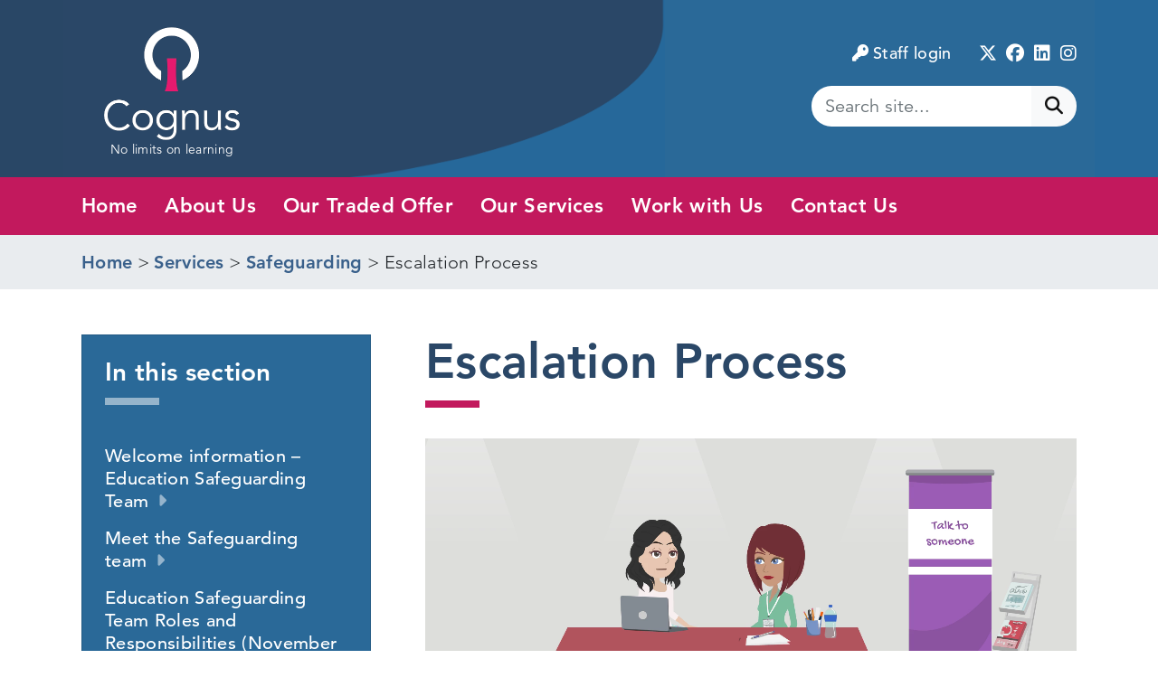

--- FILE ---
content_type: text/html; charset=UTF-8
request_url: https://www.cognus.org.uk/services/safeguarding/escalation-process/
body_size: 12611
content:
<!doctype html>
<html lang="en-GB" prefix="og: https://ogp.me/ns# fb: https://ogp.me/ns/fb# article: https://ogp.me/ns/article#">
<head>
	<meta charset="UTF-8">
	<meta http-equiv="X-UA-Compatible" content="IE=edge">
	<meta name="viewport" content="width=device-width, initial-scale=1">
	<link rel="profile" href="http://gmpg.org/xfn/11">

	

<meta name="wpsso-begin" content="wpsso structured data begin"/>
<!-- generator:1 --><meta name="generator" content="WPSSO Core 21.9.0/S"/>
<link rel="canonical" href="https://www.cognus.org.uk/services/safeguarding/escalation-process/"/>
<link rel="shortlink" href="https://www.cognus.org.uk/?p=12964"/>
<meta property="fb:app_id" content="966242223397117"/>
<meta property="og:type" content="article"/>
<meta property="og:url" content="https://www.cognus.org.uk/services/safeguarding/escalation-process/"/>
<meta property="og:locale" content="en_GB"/>
<meta property="og:site_name" content="Cognus"/>
<meta property="og:title" content="Escalation Process"/>
<meta property="og:description" content="Updated contacts for escalation: Email the Social Worker/Line Manager Email the Locality Team Manager (Red Locality - Shelley Carroll, Green Locality - Kuhan Valleekanthan, Blue Locality - Joy Goodger) Email the Head of Service - Andrea Bryant. Email the Interim Director of Children&#039;s Social..."/>
<meta property="og:updated_time" content="2025-11-07T08:24:49+00:00"/>
<meta property="article:published_time" content="2023-11-15T11:09:09+00:00"/>
<meta property="article:modified_time" content="2025-11-07T08:24:49+00:00"/>
<meta name="twitter:domain" content="www.cognus.org.uk"/>
<meta name="twitter:title" content="Escalation Process"/>
<meta name="twitter:description" content="Updated contacts for escalation: Email the Social Worker/Line Manager Email the Locality Team Manager (Red Locality - Shelley Carroll, Green Locality - Kuhan Valleekanthan, Blue Locality - Joy..."/>
<meta name="twitter:card" content="summary"/>
<meta name="twitter:label1" content="Written by"/>
<meta name="twitter:data1" content="Julie-Anne Walter"/>
<meta name="author" content="Julie-Anne Walter"/>
<meta name="description" content="Updated contacts for escalation: Email the Social Worker/Line Manager Email the Locality Team Manager (Red Locality - Shelley Carroll, Green Locality - Kuhan Valleekanthan..."/>
<meta name="robots" content="follow, index, max-snippet:-1, max-image-preview:large, max-video-preview:-1"/>
<script type="application/ld+json" id="wpsso-schema-graph">{
    "@context": "https://schema.org",
    "@graph": [
        {
            "@id": "/services/safeguarding/escalation-process/#sso/webpage/12964",
            "@context": "https://schema.org",
            "@type": "WebPage",
            "mainEntityOfPage": "https://www.cognus.org.uk/services/safeguarding/escalation-process/",
            "url": "https://www.cognus.org.uk/services/safeguarding/escalation-process/",
            "sameAs": [
                "https://www.cognus.org.uk/?p=12964"
            ],
            "name": "Escalation Process",
            "description": "Updated contacts for escalation: Email the Social Worker/Line Manager Email the Locality Team Manager (Red Locality - Shelley Carroll, Green Locality - Kuhan Valleekanthan, Blue Locality - Joy Goodger) Email the Head of Service - Andrea Bryant. Email the Interim Director of Children&#039;s Social...",
            "potentialAction": [
                {
                    "@context": "https://schema.org",
                    "@type": "ReadAction",
                    "target": "https://www.cognus.org.uk/services/safeguarding/escalation-process/"
                }
            ],
            "publisher": [
                {
                    "@id": "/#sso/organization/site/org-logo-url"
                }
            ],
            "headline": "Escalation Process",
            "inLanguage": "en_GB",
            "datePublished": "2023-11-15T11:09:09+00:00",
            "dateModified": "2025-11-07T08:24:49+00:00",
            "author": {
                "@id": "/4067f806f77b1eab7db9617acb1ea5e1#sso/person"
            }
        },
        {
            "@id": "/#sso/organization/site/org-logo-url",
            "@context": "https://schema.org",
            "@type": "Organization",
            "url": "https://www.cognus.org.uk/",
            "name": "Cognus",
            "description": "No limits on learning"
        },
        {
            "@id": "/4067f806f77b1eab7db9617acb1ea5e1#sso/person",
            "@context": "https://schema.org",
            "@type": "Person",
            "name": "Julie-Anne Walter",
            "givenName": "Julie-Anne",
            "familyName": "Walter",
            "description": "Author archive page for Julie-Anne Walter."
        }
    ]
}</script>
<meta name="wpsso-end" content="wpsso structured data end"/>
<meta name="wpsso-cached" content="2026-01-06T14:16:45+00:00 for www.cognus.org.uk"/>
<meta name="wpsso-added" content="2026-01-19T12:02:01+00:00 in 0.013178 secs (13.31 MB peak)"/>

<title>Escalation Process &ndash; Cognus</title>
<link rel='dns-prefetch' href='//cc.cdn.civiccomputing.com' />
<link rel='dns-prefetch' href='//cdnjs.cloudflare.com' />
<link rel='dns-prefetch' href='//fast.fonts.net' />
<link rel="alternate" type="application/rss+xml" title="Cognus &raquo; Feed" href="https://www.cognus.org.uk/feed/" />
<link rel="alternate" type="application/rss+xml" title="Cognus &raquo; Comments Feed" href="https://www.cognus.org.uk/comments/feed/" />
<link rel="alternate" title="oEmbed (JSON)" type="application/json+oembed" href="https://www.cognus.org.uk/wp-json/oembed/1.0/embed?url=https%3A%2F%2Fwww.cognus.org.uk%2Fservices%2Fsafeguarding%2Fescalation-process%2F" />
<link rel="alternate" title="oEmbed (XML)" type="text/xml+oembed" href="https://www.cognus.org.uk/wp-json/oembed/1.0/embed?url=https%3A%2F%2Fwww.cognus.org.uk%2Fservices%2Fsafeguarding%2Fescalation-process%2F&#038;format=xml" />
<style id='wp-img-auto-sizes-contain-inline-css' type='text/css'>
img:is([sizes=auto i],[sizes^="auto," i]){contain-intrinsic-size:3000px 1500px}
/*# sourceURL=wp-img-auto-sizes-contain-inline-css */
</style>
<style id='wp-emoji-styles-inline-css' type='text/css'>

	img.wp-smiley, img.emoji {
		display: inline !important;
		border: none !important;
		box-shadow: none !important;
		height: 1em !important;
		width: 1em !important;
		margin: 0 0.07em !important;
		vertical-align: -0.1em !important;
		background: none !important;
		padding: 0 !important;
	}
/*# sourceURL=wp-emoji-styles-inline-css */
</style>
<style id='wp-block-library-inline-css' type='text/css'>
:root{--wp-block-synced-color:#7a00df;--wp-block-synced-color--rgb:122,0,223;--wp-bound-block-color:var(--wp-block-synced-color);--wp-editor-canvas-background:#ddd;--wp-admin-theme-color:#007cba;--wp-admin-theme-color--rgb:0,124,186;--wp-admin-theme-color-darker-10:#006ba1;--wp-admin-theme-color-darker-10--rgb:0,107,160.5;--wp-admin-theme-color-darker-20:#005a87;--wp-admin-theme-color-darker-20--rgb:0,90,135;--wp-admin-border-width-focus:2px}@media (min-resolution:192dpi){:root{--wp-admin-border-width-focus:1.5px}}.wp-element-button{cursor:pointer}:root .has-very-light-gray-background-color{background-color:#eee}:root .has-very-dark-gray-background-color{background-color:#313131}:root .has-very-light-gray-color{color:#eee}:root .has-very-dark-gray-color{color:#313131}:root .has-vivid-green-cyan-to-vivid-cyan-blue-gradient-background{background:linear-gradient(135deg,#00d084,#0693e3)}:root .has-purple-crush-gradient-background{background:linear-gradient(135deg,#34e2e4,#4721fb 50%,#ab1dfe)}:root .has-hazy-dawn-gradient-background{background:linear-gradient(135deg,#faaca8,#dad0ec)}:root .has-subdued-olive-gradient-background{background:linear-gradient(135deg,#fafae1,#67a671)}:root .has-atomic-cream-gradient-background{background:linear-gradient(135deg,#fdd79a,#004a59)}:root .has-nightshade-gradient-background{background:linear-gradient(135deg,#330968,#31cdcf)}:root .has-midnight-gradient-background{background:linear-gradient(135deg,#020381,#2874fc)}:root{--wp--preset--font-size--normal:16px;--wp--preset--font-size--huge:42px}.has-regular-font-size{font-size:1em}.has-larger-font-size{font-size:2.625em}.has-normal-font-size{font-size:var(--wp--preset--font-size--normal)}.has-huge-font-size{font-size:var(--wp--preset--font-size--huge)}.has-text-align-center{text-align:center}.has-text-align-left{text-align:left}.has-text-align-right{text-align:right}.has-fit-text{white-space:nowrap!important}#end-resizable-editor-section{display:none}.aligncenter{clear:both}.items-justified-left{justify-content:flex-start}.items-justified-center{justify-content:center}.items-justified-right{justify-content:flex-end}.items-justified-space-between{justify-content:space-between}.screen-reader-text{border:0;clip-path:inset(50%);height:1px;margin:-1px;overflow:hidden;padding:0;position:absolute;width:1px;word-wrap:normal!important}.screen-reader-text:focus{background-color:#ddd;clip-path:none;color:#444;display:block;font-size:1em;height:auto;left:5px;line-height:normal;padding:15px 23px 14px;text-decoration:none;top:5px;width:auto;z-index:100000}html :where(.has-border-color){border-style:solid}html :where([style*=border-top-color]){border-top-style:solid}html :where([style*=border-right-color]){border-right-style:solid}html :where([style*=border-bottom-color]){border-bottom-style:solid}html :where([style*=border-left-color]){border-left-style:solid}html :where([style*=border-width]){border-style:solid}html :where([style*=border-top-width]){border-top-style:solid}html :where([style*=border-right-width]){border-right-style:solid}html :where([style*=border-bottom-width]){border-bottom-style:solid}html :where([style*=border-left-width]){border-left-style:solid}html :where(img[class*=wp-image-]){height:auto;max-width:100%}:where(figure){margin:0 0 1em}html :where(.is-position-sticky){--wp-admin--admin-bar--position-offset:var(--wp-admin--admin-bar--height,0px)}@media screen and (max-width:600px){html :where(.is-position-sticky){--wp-admin--admin-bar--position-offset:0px}}

/*# sourceURL=wp-block-library-inline-css */
</style><style id='wp-block-list-inline-css' type='text/css'>
ol,ul{box-sizing:border-box}:root :where(.wp-block-list.has-background){padding:1.25em 2.375em}
/*# sourceURL=https://www.cognus.org.uk/wp-includes/blocks/list/style.min.css */
</style>
<style id='wp-block-video-inline-css' type='text/css'>
.wp-block-video{box-sizing:border-box}.wp-block-video video{height:auto;vertical-align:middle;width:100%}@supports (position:sticky){.wp-block-video [poster]{object-fit:cover}}.wp-block-video.aligncenter{text-align:center}.wp-block-video :where(figcaption){margin-bottom:1em;margin-top:.5em}
/*# sourceURL=https://www.cognus.org.uk/wp-includes/blocks/video/style.min.css */
</style>
<style id='wp-block-paragraph-inline-css' type='text/css'>
.is-small-text{font-size:.875em}.is-regular-text{font-size:1em}.is-large-text{font-size:2.25em}.is-larger-text{font-size:3em}.has-drop-cap:not(:focus):first-letter{float:left;font-size:8.4em;font-style:normal;font-weight:100;line-height:.68;margin:.05em .1em 0 0;text-transform:uppercase}body.rtl .has-drop-cap:not(:focus):first-letter{float:none;margin-left:.1em}p.has-drop-cap.has-background{overflow:hidden}:root :where(p.has-background){padding:1.25em 2.375em}:where(p.has-text-color:not(.has-link-color)) a{color:inherit}p.has-text-align-left[style*="writing-mode:vertical-lr"],p.has-text-align-right[style*="writing-mode:vertical-rl"]{rotate:180deg}
/*# sourceURL=https://www.cognus.org.uk/wp-includes/blocks/paragraph/style.min.css */
</style>
<style id='global-styles-inline-css' type='text/css'>
:root{--wp--preset--aspect-ratio--square: 1;--wp--preset--aspect-ratio--4-3: 4/3;--wp--preset--aspect-ratio--3-4: 3/4;--wp--preset--aspect-ratio--3-2: 3/2;--wp--preset--aspect-ratio--2-3: 2/3;--wp--preset--aspect-ratio--16-9: 16/9;--wp--preset--aspect-ratio--9-16: 9/16;--wp--preset--color--black: #000000;--wp--preset--color--cyan-bluish-gray: #abb8c3;--wp--preset--color--white: #ffffff;--wp--preset--color--pale-pink: #f78da7;--wp--preset--color--vivid-red: #cf2e2e;--wp--preset--color--luminous-vivid-orange: #ff6900;--wp--preset--color--luminous-vivid-amber: #fcb900;--wp--preset--color--light-green-cyan: #7bdcb5;--wp--preset--color--vivid-green-cyan: #00d084;--wp--preset--color--pale-cyan-blue: #8ed1fc;--wp--preset--color--vivid-cyan-blue: #0693e3;--wp--preset--color--vivid-purple: #9b51e0;--wp--preset--color--default: #212529;--wp--preset--color--blue: #2A4767;--wp--preset--color--cyan: #26689A;--wp--preset--color--red: #C2195D;--wp--preset--gradient--vivid-cyan-blue-to-vivid-purple: linear-gradient(135deg,rgb(6,147,227) 0%,rgb(155,81,224) 100%);--wp--preset--gradient--light-green-cyan-to-vivid-green-cyan: linear-gradient(135deg,rgb(122,220,180) 0%,rgb(0,208,130) 100%);--wp--preset--gradient--luminous-vivid-amber-to-luminous-vivid-orange: linear-gradient(135deg,rgb(252,185,0) 0%,rgb(255,105,0) 100%);--wp--preset--gradient--luminous-vivid-orange-to-vivid-red: linear-gradient(135deg,rgb(255,105,0) 0%,rgb(207,46,46) 100%);--wp--preset--gradient--very-light-gray-to-cyan-bluish-gray: linear-gradient(135deg,rgb(238,238,238) 0%,rgb(169,184,195) 100%);--wp--preset--gradient--cool-to-warm-spectrum: linear-gradient(135deg,rgb(74,234,220) 0%,rgb(151,120,209) 20%,rgb(207,42,186) 40%,rgb(238,44,130) 60%,rgb(251,105,98) 80%,rgb(254,248,76) 100%);--wp--preset--gradient--blush-light-purple: linear-gradient(135deg,rgb(255,206,236) 0%,rgb(152,150,240) 100%);--wp--preset--gradient--blush-bordeaux: linear-gradient(135deg,rgb(254,205,165) 0%,rgb(254,45,45) 50%,rgb(107,0,62) 100%);--wp--preset--gradient--luminous-dusk: linear-gradient(135deg,rgb(255,203,112) 0%,rgb(199,81,192) 50%,rgb(65,88,208) 100%);--wp--preset--gradient--pale-ocean: linear-gradient(135deg,rgb(255,245,203) 0%,rgb(182,227,212) 50%,rgb(51,167,181) 100%);--wp--preset--gradient--electric-grass: linear-gradient(135deg,rgb(202,248,128) 0%,rgb(113,206,126) 100%);--wp--preset--gradient--midnight: linear-gradient(135deg,rgb(2,3,129) 0%,rgb(40,116,252) 100%);--wp--preset--font-size--small: 13px;--wp--preset--font-size--medium: 20px;--wp--preset--font-size--large: 36px;--wp--preset--font-size--x-large: 42px;--wp--preset--spacing--20: 0.44rem;--wp--preset--spacing--30: 0.67rem;--wp--preset--spacing--40: 1rem;--wp--preset--spacing--50: 1.5rem;--wp--preset--spacing--60: 2.25rem;--wp--preset--spacing--70: 3.38rem;--wp--preset--spacing--80: 5.06rem;--wp--preset--shadow--natural: 6px 6px 9px rgba(0, 0, 0, 0.2);--wp--preset--shadow--deep: 12px 12px 50px rgba(0, 0, 0, 0.4);--wp--preset--shadow--sharp: 6px 6px 0px rgba(0, 0, 0, 0.2);--wp--preset--shadow--outlined: 6px 6px 0px -3px rgb(255, 255, 255), 6px 6px rgb(0, 0, 0);--wp--preset--shadow--crisp: 6px 6px 0px rgb(0, 0, 0);}:root { --wp--style--global--content-size: 960px;--wp--style--global--wide-size: 1360px; }:where(body) { margin: 0; }.wp-site-blocks > .alignleft { float: left; margin-right: 2em; }.wp-site-blocks > .alignright { float: right; margin-left: 2em; }.wp-site-blocks > .aligncenter { justify-content: center; margin-left: auto; margin-right: auto; }:where(.wp-site-blocks) > * { margin-block-start: 0em; margin-block-end: 0; }:where(.wp-site-blocks) > :first-child { margin-block-start: 0; }:where(.wp-site-blocks) > :last-child { margin-block-end: 0; }:root { --wp--style--block-gap: 0em; }:root :where(.is-layout-flow) > :first-child{margin-block-start: 0;}:root :where(.is-layout-flow) > :last-child{margin-block-end: 0;}:root :where(.is-layout-flow) > *{margin-block-start: 0em;margin-block-end: 0;}:root :where(.is-layout-constrained) > :first-child{margin-block-start: 0;}:root :where(.is-layout-constrained) > :last-child{margin-block-end: 0;}:root :where(.is-layout-constrained) > *{margin-block-start: 0em;margin-block-end: 0;}:root :where(.is-layout-flex){gap: 0em;}:root :where(.is-layout-grid){gap: 0em;}.is-layout-flow > .alignleft{float: left;margin-inline-start: 0;margin-inline-end: 2em;}.is-layout-flow > .alignright{float: right;margin-inline-start: 2em;margin-inline-end: 0;}.is-layout-flow > .aligncenter{margin-left: auto !important;margin-right: auto !important;}.is-layout-constrained > .alignleft{float: left;margin-inline-start: 0;margin-inline-end: 2em;}.is-layout-constrained > .alignright{float: right;margin-inline-start: 2em;margin-inline-end: 0;}.is-layout-constrained > .aligncenter{margin-left: auto !important;margin-right: auto !important;}.is-layout-constrained > :where(:not(.alignleft):not(.alignright):not(.alignfull)){max-width: var(--wp--style--global--content-size);margin-left: auto !important;margin-right: auto !important;}.is-layout-constrained > .alignwide{max-width: var(--wp--style--global--wide-size);}body .is-layout-flex{display: flex;}.is-layout-flex{flex-wrap: wrap;align-items: center;}.is-layout-flex > :is(*, div){margin: 0;}body .is-layout-grid{display: grid;}.is-layout-grid > :is(*, div){margin: 0;}body{padding-top: 0px;padding-right: 0px;padding-bottom: 0px;padding-left: 0px;}a:where(:not(.wp-element-button)){text-decoration: underline;}:root :where(.wp-element-button, .wp-block-button__link){background-color: #32373c;border-width: 0;color: #fff;font-family: inherit;font-size: inherit;font-style: inherit;font-weight: inherit;letter-spacing: inherit;line-height: inherit;padding-top: calc(0.667em + 2px);padding-right: calc(1.333em + 2px);padding-bottom: calc(0.667em + 2px);padding-left: calc(1.333em + 2px);text-decoration: none;text-transform: inherit;}.has-black-color{color: var(--wp--preset--color--black) !important;}.has-cyan-bluish-gray-color{color: var(--wp--preset--color--cyan-bluish-gray) !important;}.has-white-color{color: var(--wp--preset--color--white) !important;}.has-pale-pink-color{color: var(--wp--preset--color--pale-pink) !important;}.has-vivid-red-color{color: var(--wp--preset--color--vivid-red) !important;}.has-luminous-vivid-orange-color{color: var(--wp--preset--color--luminous-vivid-orange) !important;}.has-luminous-vivid-amber-color{color: var(--wp--preset--color--luminous-vivid-amber) !important;}.has-light-green-cyan-color{color: var(--wp--preset--color--light-green-cyan) !important;}.has-vivid-green-cyan-color{color: var(--wp--preset--color--vivid-green-cyan) !important;}.has-pale-cyan-blue-color{color: var(--wp--preset--color--pale-cyan-blue) !important;}.has-vivid-cyan-blue-color{color: var(--wp--preset--color--vivid-cyan-blue) !important;}.has-vivid-purple-color{color: var(--wp--preset--color--vivid-purple) !important;}.has-default-color{color: var(--wp--preset--color--default) !important;}.has-blue-color{color: var(--wp--preset--color--blue) !important;}.has-cyan-color{color: var(--wp--preset--color--cyan) !important;}.has-red-color{color: var(--wp--preset--color--red) !important;}.has-black-background-color{background-color: var(--wp--preset--color--black) !important;}.has-cyan-bluish-gray-background-color{background-color: var(--wp--preset--color--cyan-bluish-gray) !important;}.has-white-background-color{background-color: var(--wp--preset--color--white) !important;}.has-pale-pink-background-color{background-color: var(--wp--preset--color--pale-pink) !important;}.has-vivid-red-background-color{background-color: var(--wp--preset--color--vivid-red) !important;}.has-luminous-vivid-orange-background-color{background-color: var(--wp--preset--color--luminous-vivid-orange) !important;}.has-luminous-vivid-amber-background-color{background-color: var(--wp--preset--color--luminous-vivid-amber) !important;}.has-light-green-cyan-background-color{background-color: var(--wp--preset--color--light-green-cyan) !important;}.has-vivid-green-cyan-background-color{background-color: var(--wp--preset--color--vivid-green-cyan) !important;}.has-pale-cyan-blue-background-color{background-color: var(--wp--preset--color--pale-cyan-blue) !important;}.has-vivid-cyan-blue-background-color{background-color: var(--wp--preset--color--vivid-cyan-blue) !important;}.has-vivid-purple-background-color{background-color: var(--wp--preset--color--vivid-purple) !important;}.has-default-background-color{background-color: var(--wp--preset--color--default) !important;}.has-blue-background-color{background-color: var(--wp--preset--color--blue) !important;}.has-cyan-background-color{background-color: var(--wp--preset--color--cyan) !important;}.has-red-background-color{background-color: var(--wp--preset--color--red) !important;}.has-black-border-color{border-color: var(--wp--preset--color--black) !important;}.has-cyan-bluish-gray-border-color{border-color: var(--wp--preset--color--cyan-bluish-gray) !important;}.has-white-border-color{border-color: var(--wp--preset--color--white) !important;}.has-pale-pink-border-color{border-color: var(--wp--preset--color--pale-pink) !important;}.has-vivid-red-border-color{border-color: var(--wp--preset--color--vivid-red) !important;}.has-luminous-vivid-orange-border-color{border-color: var(--wp--preset--color--luminous-vivid-orange) !important;}.has-luminous-vivid-amber-border-color{border-color: var(--wp--preset--color--luminous-vivid-amber) !important;}.has-light-green-cyan-border-color{border-color: var(--wp--preset--color--light-green-cyan) !important;}.has-vivid-green-cyan-border-color{border-color: var(--wp--preset--color--vivid-green-cyan) !important;}.has-pale-cyan-blue-border-color{border-color: var(--wp--preset--color--pale-cyan-blue) !important;}.has-vivid-cyan-blue-border-color{border-color: var(--wp--preset--color--vivid-cyan-blue) !important;}.has-vivid-purple-border-color{border-color: var(--wp--preset--color--vivid-purple) !important;}.has-default-border-color{border-color: var(--wp--preset--color--default) !important;}.has-blue-border-color{border-color: var(--wp--preset--color--blue) !important;}.has-cyan-border-color{border-color: var(--wp--preset--color--cyan) !important;}.has-red-border-color{border-color: var(--wp--preset--color--red) !important;}.has-vivid-cyan-blue-to-vivid-purple-gradient-background{background: var(--wp--preset--gradient--vivid-cyan-blue-to-vivid-purple) !important;}.has-light-green-cyan-to-vivid-green-cyan-gradient-background{background: var(--wp--preset--gradient--light-green-cyan-to-vivid-green-cyan) !important;}.has-luminous-vivid-amber-to-luminous-vivid-orange-gradient-background{background: var(--wp--preset--gradient--luminous-vivid-amber-to-luminous-vivid-orange) !important;}.has-luminous-vivid-orange-to-vivid-red-gradient-background{background: var(--wp--preset--gradient--luminous-vivid-orange-to-vivid-red) !important;}.has-very-light-gray-to-cyan-bluish-gray-gradient-background{background: var(--wp--preset--gradient--very-light-gray-to-cyan-bluish-gray) !important;}.has-cool-to-warm-spectrum-gradient-background{background: var(--wp--preset--gradient--cool-to-warm-spectrum) !important;}.has-blush-light-purple-gradient-background{background: var(--wp--preset--gradient--blush-light-purple) !important;}.has-blush-bordeaux-gradient-background{background: var(--wp--preset--gradient--blush-bordeaux) !important;}.has-luminous-dusk-gradient-background{background: var(--wp--preset--gradient--luminous-dusk) !important;}.has-pale-ocean-gradient-background{background: var(--wp--preset--gradient--pale-ocean) !important;}.has-electric-grass-gradient-background{background: var(--wp--preset--gradient--electric-grass) !important;}.has-midnight-gradient-background{background: var(--wp--preset--gradient--midnight) !important;}.has-small-font-size{font-size: var(--wp--preset--font-size--small) !important;}.has-medium-font-size{font-size: var(--wp--preset--font-size--medium) !important;}.has-large-font-size{font-size: var(--wp--preset--font-size--large) !important;}.has-x-large-font-size{font-size: var(--wp--preset--font-size--x-large) !important;}
/*# sourceURL=global-styles-inline-css */
</style>

<link rel='stylesheet' id='analytics-with-consent-styles-css' href='https://www.cognus.org.uk/wp-content/plugins/analytics-with-consent/assets/css/styles.css?ver=6.9' type='text/css' media='all' />
<link rel='stylesheet' id='cognus-fonts-css' href='//fast.fonts.net/cssapi/92526310-93df-41fd-b6c5-d876b96c67a2.css?ver=6.9' type='text/css' media='all' />
<link rel='stylesheet' id='cognus-master-css' href='https://www.cognus.org.uk/wp-content/themes/cognus/css/master.css?ver=1766581187' type='text/css' media='all' />
<link rel='stylesheet' id='wp-pagenavi-css' href='https://www.cognus.org.uk/wp-content/plugins/wp-pagenavi/pagenavi-css.css?ver=2.70' type='text/css' media='all' />
<link rel='stylesheet' id='tablepress-default-css' href='https://www.cognus.org.uk/wp-content/plugins/tablepress/css/build/default.css?ver=3.2.5' type='text/css' media='all' />
<script type="text/javascript" src="https://cc.cdn.civiccomputing.com/9/cookieControl-9.x.min.js?ver=6.9" id="civicCookieControl-js"></script>
<script type="text/javascript" id="civicCookieControlDefaultAnalytics-js-extra">
/* <![CDATA[ */
var cookieControlDefaultAnalytics = {"googleAnalyticsId":"UA-168276000-1","ga4Id":"G-XH74HSJEHD","gtmId":"","hjid":""};
//# sourceURL=civicCookieControlDefaultAnalytics-js-extra
/* ]]> */
</script>
<script type="text/javascript" src="https://www.cognus.org.uk/wp-content/plugins/analytics-with-consent/assets/js/analytics.js?ver=6.9" id="civicCookieControlDefaultAnalytics-js"></script>
<script type="text/javascript" id="civicCookieControlConfig-js-extra">
/* <![CDATA[ */
var cookieControlConfig = {"apiKey":"a37b47a3f05a14c8149143aa4da669bfb9706553","product":"COMMUNITY","closeStyle":"button","initialState":"open","text":{"closeLabel":"Save and Close","acceptSettings":"Accept all cookies","rejectSettings":"Only accept necessary cookies"},"branding":{"removeAbout":true},"position":"LEFT","theme":"DARK","subDomains":"","toggleType":"checkbox","optionalCookies":[{"name":"analytics","label":"Analytical Cookies","description":"Analytical cookies help us to improve our website by collecting and reporting information on its usage.","cookies":["_ga","_gid","_gat","__utma","__utmt","__utmb","__utmc","__utmz","__utmv"],"onAccept":"analyticsWithConsent.gaAccept","onRevoke":"analyticsWithConsent.gaRevoke"}],"necessaryCookies":["wp-postpass_*"]};
//# sourceURL=civicCookieControlConfig-js-extra
/* ]]> */
</script>
<script type="text/javascript" src="https://www.cognus.org.uk/wp-content/plugins/analytics-with-consent/assets/js/config.js?ver=6.9" id="civicCookieControlConfig-js"></script>
<script type="text/javascript" src="https://www.cognus.org.uk/wp-includes/js/jquery/jquery.min.js?ver=3.7.1" id="jquery-core-js"></script>
<script type="text/javascript" src="https://www.cognus.org.uk/wp-includes/js/jquery/jquery-migrate.min.js?ver=3.4.1" id="jquery-migrate-js"></script>
<script async id="awc_gtag" src="https://www.googletagmanager.com/gtag/js?id=G-XH74HSJEHD"></script>		<style type="text/css" id="wp-custom-css">
			.wp-block-columns .wp-block-column h2 {
	padding: 30px 0 0 0px !important;
}

.card {
	margin-bottom: 10px
}

.bg-blue .card-body {
	background-color: #315379;
}

.bg-red .card-body {
	background-color:#d91c68;
}

.bg-cyan .card-body {
	background-color:#3077ac;
}		</style>
		</head>

<body class="wp-singular resource-template-default single single-resource postid-12964 wp-custom-logo wp-theme-cognus wpsso-post-12964-type-resource">
<div id="page" class="site">
	<a class="skip-link" href="#content">Skip to content</a>

	<!-- header -->
	<header class="site-header d-none d-lg-block">
		<div class="container">
			<div class="row">
				<div class="col-md-6 col-lg-6 col-xl-7 bg-primary site-header__curve">
					<div class="img-container">
													<a href="https://www.cognus.org.uk/" rel="home"><img src="https://www.cognus.org.uk/wp-content/uploads/2017/10/cognus-logo-white.png" alt="Cognus logo" class="pt-4" /></a>
												<span class="small d-block mb-3 ">No limits on learning</span>
					</div>
				</div>
				<div class="col-md-6 col-lg-6 col-xl-5 d-flex align-items-center justify-content-end bg-info">
					<div class="text-right pb-2 site-header__links-container">
						<ul class="list-inline site-header__utility-links">							
															<li class="list-inline-item"><a href="https://www.cognus.org.uk/wp-login.php"><i class="ml-2 mr-1 fa fa-solid fa-key" aria-hidden="true"></i>Staff login</a></li>
													</ul>
						<ul class="list-inline social-media-icons">
														<li class='list-inline-item'><a href="https://twitter.com/CognusLimited" class="social-media-link"><span aria-hidden="true" class="social-media-icons__icon fa fa-brands fa-x-twitter"></span><span class="sr-only">Twitter</span></a></li>
														<li class='list-inline-item'><a href="https://www.facebook.com/Sutton-Autism-Service-1541075346184815" class="social-media-link"><span aria-hidden="true" class="social-media-icons__icon fa fa-brands fa-facebook"></span><span class="sr-only">Facebook</span></a></li>
														<li class='list-inline-item'><a href="https://linkedin.com/company/Cognus-limited" class="social-media-link"><span aria-hidden="true" class="social-media-icons__icon fa fa-brands fa-linkedin"></span><span class="sr-only">LinkedIn</span></a></li>
														<li class='list-inline-item'><a href="https://instagram.com/Sutton_Music" class="social-media-link"><span aria-hidden="true" class="social-media-icons__icon fa fa-brands fa-instagram"></span><span class="sr-only">Instagram</span></a></li>
													</ul>
						<form action="https://www.cognus.org.uk">
							<div class="input-group">
								<input name="s" type="text" class="form-control" placeholder="Search site..." aria-label="Search for...">
								<span class="input-group-btn">
									<button class="btn btn-light border-0" type="submit"><i class="fa fa-search" aria-hidden="true"></i><span class="sr-only">Submit search</span></button>
								</span>
							</div>
						</form>
					</div>
				</div>
			</div>
		</div>
	</header>

	<!-- navbar -->
	 <nav class="navbar navbar-expand-lg navbar-dark px-0 py-md-1 py-lg-0">
		<div class="container d-flex justify-content-md-between px-sm-3 px-3">

			<button class="navbar-toggler" type="button" data-toggle="collapse" data-target="#navbar" aria-controls="navbar" aria-expanded="false">
				<span class="navbar-toggler-icon"></span>
				<span class="sr-only">Toggle navigation</span>
			</button>

							<a class="navbar-brand d-lg-none d-md-block ml-2" href="https://www.cognus.org.uk/" rel="home"><img src="https://www.cognus.org.uk/wp-content/uploads/2017/10/cognus-logo-white.png" alt="Cognus logo" class="" /></a>
			
			<div class="collapse navbar-collapse" id="navbar">
				<ul id="menu-main-menu" class="navbar-nav mr-auto"><li id="menu-item-226" class="menu-item menu-item-type-post_type menu-item-object-page menu-item-home nav-item nav-item-226"><a title="Home" href="https://www.cognus.org.uk/" class="nav-link">Home</a></li><li id="menu-item-542" class="menu-item menu-item-type-post_type menu-item-object-page nav-item nav-item-542"><a title="About Us" href="https://www.cognus.org.uk/about-us/" class="nav-link">About Us</a></li><li id="menu-item-14356" class="menu-item menu-item-type-post_type menu-item-object-page nav-item nav-item-14356"><a title="Our Traded Offer" href="https://www.cognus.org.uk/our-traded-offer/" class="nav-link">Our Traded Offer</a></li><li id="menu-item-11433" class="menu-item menu-item-type-custom menu-item-object-custom nav-item nav-item-11433"><a title="Our Services" href="/services" class="nav-link">Our Services</a></li><li id="menu-item-7589" class="menu-item menu-item-type-post_type menu-item-object-page nav-item nav-item-7589"><a title="Work with Us" href="https://www.cognus.org.uk/work-with-us/" class="nav-link">Work with Us</a></li><li id="menu-item-228" class="menu-item menu-item-type-post_type menu-item-object-page nav-item nav-item-228"><a title="Contact Us" href="https://www.cognus.org.uk/contact-us/" class="nav-link">Contact Us</a></li></ul>
				<form class="d-lg-none mb-3" action="https://www.cognus.org.uk">
					<div class="input-group">
						<input name="s-mobile" type="text" class="form-control" placeholder="Search site..." aria-label="Search for...">
						<span class="input-group-btn">
							<button class="btn btn-light border-0" type="submit"><i class="fa fa-search" aria-hidden="true"></i><span class="sr-only">Submit search</span></button>
						</span>
					</div>
				</form>

			</div>

		</div>
	</nav>

		<nav class="breadcrumb">
		<div class="container">
			<!-- Breadcrumb NavXT 7.5.0 -->
<span property="itemListElement" typeof="ListItem"><a property="item" typeof="WebPage" href="https://www.cognus.org.uk" class="home"><span property="name">Home</span></a><meta property="position" content="1"></span> &gt; <span property="itemListElement" typeof="ListItem"><a property="item" typeof="WebPage" title="Go to Services." href="https://www.cognus.org.uk/services/" class="archive post-resource-archive" ><span property="name">Services</span></a><meta property="position" content="2"></span> &gt; <span property="itemListElement" typeof="ListItem"><a property="item" typeof="WebPage" title="Go to Safeguarding." href="https://www.cognus.org.uk/services/safeguarding/" class="post post-resource" ><span property="name">Safeguarding</span></a><meta property="position" content="3"></span> &gt; <span property="itemListElement" typeof="ListItem"><span property="name" class="post post-resource current-item">Escalation Process</span><meta property="url" content="https://www.cognus.org.uk/services/safeguarding/escalation-process/"><meta property="position" content="4"></span>		</div>
	</nav>
	
	<div id="content" class="site-content">

	<div id="primary" class="content-area">
		<main id="main" class="site-main">

		
<div class="container">
	<div class="row">

		<article id="post-12964" class="col-lg-8 order-2 post-12964 resource type-resource status-publish hentry">

			<header class="entry-header">
			

<div class="container">
	<div class="row">
        <span class="cognus-meta small my-0">
            
        </span>
	</div><!--.row-->
</div><!--.container-->

				<h1 class="page-title">Escalation Process<span class="hl-line"></span></h1>			</header>
			<div class="entry-content ">
				
<figure class="wp-block-video"><video height="1080" style="aspect-ratio: 1920 / 1080;" width="1920" controls src="https://www.cognus.org.uk/wp-content/uploads/2023/11/Escalation-Process-1-1080p-231115.mp4"></video></figure>



<p><strong>Updated contacts for escalation:</strong></p>



<ol start="1" class="wp-block-list">
<li>Email the <strong><em>Social Worker/Line Manager</em></strong></li>



<li>Email the <strong><em>Locality Team Manager</em></strong> (Red Locality &#8211; Shelley Carroll, Green Locality &#8211; Kuhan Valleekanthan, Blue Locality &#8211; Joy Goodger)</li>



<li>Email the <strong><em>Head of Service</em></strong> &#8211; Andrea Bryant</li>



<li>Email the <strong><em>Interim Director of Children&#8217;s Social Care and Safeguarding</em></strong> &#8211; Jackie McCarthy</li>



<li>Email the <strong><em>Director of Children&#8217;s Services</em></strong> &#8211; Jonathan Williams</li>
</ol>



<p></p>
			</div><!-- .entry-content -->
			
		</article>
		
<aside id="secondary" class="col-lg-4 order-1">
	<div class="card bg-info">
		<div class="card-body">
							<h3>In this section<span class="hl-line"></span></h3>
						<ul class="list-unstyled list-spaced list-arrows">
									<li class="page_item page-item-23"><a href="https://www.cognus.org.uk/services/safeguarding/welcome-information-education-safeguarding/">Welcome information &#8211; Education Safeguarding Team</a></li>
									<li class="page_item page-item-23"><a href="https://www.cognus.org.uk/services/safeguarding/meet-the-safeguarding-team/">Meet the Safeguarding team</a></li>
									<li class="page_item page-item-23"><a href="https://www.cognus.org.uk/services/safeguarding/education-safeguarding-team-roles-and-responsibilities-november-2025/">Education Safeguarding Team Roles and Responsibilities (November 2025)</a></li>
									<li class="page_item page-item-23"><a href="https://www.cognus.org.uk/services/safeguarding/reflective-supervision-offer/">Reflective Safeguarding Supervision Offer</a></li>
									<li class="page_item page-item-23"><a href="https://www.cognus.org.uk/services/safeguarding/bitesize-safeguarding-training-videos-and-accompanying-slides/">Bitesize Safeguarding Training Videos and Accompanying Slides</a></li>
									<li class="page_item page-item-23"><a href="https://www.cognus.org.uk/services/safeguarding/escalation-process/">Escalation Process</a></li>
									<li class="page_item page-item-23"><a href="https://www.cognus.org.uk/services/safeguarding/reaching-out-to-our-designated-safeguarding-leads/">Reaching out to our Designated Safeguarding Leads</a></li>
									<li class="page_item page-item-23"><a href="https://www.cognus.org.uk/services/safeguarding/you-said-we-did/">You said, We did&#8230;</a></li>
									<li class="page_item page-item-23"><a href="https://www.cognus.org.uk/services/safeguarding/sign-up-for-weekly-safeguarding-briefings-from-andrew-hall/">Sign up for Safeguarding briefings from Andrew Hall</a></li>
									<li class="page_item page-item-23"><a href="https://www.cognus.org.uk/services/safeguarding/safeguarding-briefings-from-the-education-safeguarding-team/">Safeguarding Briefings from the Education Safeguarding Team</a></li>
									<li class="page_item page-item-23"><a href="https://www.cognus.org.uk/services/safeguarding/resources-for-families/">Resources for Families</a></li>
									<li class="page_item page-item-23"><a href="https://www.cognus.org.uk/services/safeguarding/suttons-local-children-safeguarding-partnership-launch-a-new-child-safeguarding-toolkit/">Sutton’s Local Children Safeguarding Partnership launch a new Child Safeguarding Toolkit</a></li>
									<li class="page_item page-item-23"><a href="https://www.cognus.org.uk/services/safeguarding/children-missing-education/">Children Missing Education</a></li>
									<li class="page_item page-item-23"><a href="https://www.cognus.org.uk/services/safeguarding/training-testimonials/">Training Testimonials</a></li>
									<li class="page_item page-item-23"><a href="https://www.cognus.org.uk/services/safeguarding/commonly-asked-questions/">Commonly asked questions</a></li>
									<li class="page_item page-item-23"><a href="https://www.cognus.org.uk/services/safeguarding/useful-links/">Useful Links</a></li>
							</ul>
		</div>
	</div>
</aside>

	</div><!--.row-->
</div><!--.container-->


		</main><!-- #main -->
	</div><!-- #primary -->


	</div><!-- #content -->

	<footer class="site-footer" role="contentinfo">
		<div class="container">
			<div class="row">
				<div class="col-lg-4 col-md-6">
					<section id="text-2" class="widget widget_text"><h2 class="widget-title">Contact us<span class="hl-line"></h2>			<div class="textwidget"><p><strong>© Cognus Limited </strong><br />
First Floor, Cantium House<br />
Railway Approach, Wallington, Surrey<br />
SM6 0DZ<br />
Telephone: 020 8323 0450<br />
<a href="mailto:enquiries@cognus.org.uk">enquiries@cognus.org.uk</a></p>
</div>
		</section>				</div>
				<div class="col-lg-4 col-md-6">
					<section id="nav_menu-2" class="widget widget_nav_menu"><h2 class="widget-title">Legal<span class="hl-line"></h2><div class="menu-legal-container"><ul id="menu-legal" class="menu"><li id="menu-item-297" class="menu-item menu-item-type-post_type menu-item-object-page menu-item-297"><a href="https://www.cognus.org.uk/privacy/">Privacy</a></li>
<li id="menu-item-296" class="menu-item menu-item-type-post_type menu-item-object-page menu-item-296"><a href="https://www.cognus.org.uk/terms/">Terms</a></li>
<li id="menu-item-295" class="menu-item menu-item-type-post_type menu-item-object-page menu-item-295"><a href="https://www.cognus.org.uk/cookies/">Cookies</a></li>
<li id="menu-item-12869" class="menu-item menu-item-type-post_type menu-item-object-page menu-item-12869"><a href="https://www.cognus.org.uk/website-accessibility-statement/">Website Accessibility Statement</a></li>
</ul></div></section>				</div>
				<!-- <div class="col-lg-4 col-md-6 text-danger">
					<h2>Follow us<span class="hl-line"></h2>
					<ul class="list-inline social-media-icons">
												<li class='list-inline-item'><a href="https://twitter.com/CognusLimited" class="social-media-link"><span aria-hidden="true" class="social-media-icons__icon fa fa-brands fa-x-twitter"></span><span class="sr-only">Twitter</span></a></li>
												<li class='list-inline-item'><a href="https://www.facebook.com/Sutton-Autism-Service-1541075346184815" class="social-media-link"><span aria-hidden="true" class="social-media-icons__icon fa fa-brands fa-facebook"></span><span class="sr-only">Facebook</span></a></li>
												<li class='list-inline-item'><a href="https://linkedin.com/company/Cognus-limited" class="social-media-link"><span aria-hidden="true" class="social-media-icons__icon fa fa-brands fa-linkedin"></span><span class="sr-only">LinkedIn</span></a></li>
												<li class='list-inline-item'><a href="https://instagram.com/Sutton_Music" class="social-media-link"><span aria-hidden="true" class="social-media-icons__icon fa fa-brands fa-instagram"></span><span class="sr-only">Instagram</span></a></li>
											</ul>
				</div> -->
			</div>
		</div>
	</footer>

</div><!-- #page -->

<script type="speculationrules">
{"prefetch":[{"source":"document","where":{"and":[{"href_matches":"/*"},{"not":{"href_matches":["/wp-*.php","/wp-admin/*","/wp-content/uploads/*","/wp-content/*","/wp-content/plugins/*","/wp-content/themes/cognus/*","/*\\?(.+)"]}},{"not":{"selector_matches":"a[rel~=\"nofollow\"]"}},{"not":{"selector_matches":".no-prefetch, .no-prefetch a"}}]},"eagerness":"conservative"}]}
</script>
        <script type="text/javascript">
            /* <![CDATA[ */
           document.querySelectorAll("ul.nav-menu").forEach(
               ulist => { 
                    if (ulist.querySelectorAll("li").length == 0) {
                        ulist.style.display = "none";

                                            } 
                }
           );
            /* ]]> */
        </script>
        <script type="text/javascript" src="https://cdnjs.cloudflare.com/ajax/libs/popper.js/1.11.0/umd/popper.min.js" id="cognus-popper-js"></script>
<script type="text/javascript" src="https://www.cognus.org.uk/wp-content/themes/cognus/assets/scss/bootstrap/dist/js/bootstrap.min.js" id="cognus-bootstrap-js"></script>
<script type="text/javascript" src="https://www.cognus.org.uk/wp-content/themes/cognus/js/jquery.matchHeight-min.js" id="cognus-matchheight-js"></script>
<script type="text/javascript" src="https://www.cognus.org.uk/wp-content/themes/cognus/js/scripts.js?ver=1766581187" id="cognus-main-js"></script>
<script type="text/javascript" src="https://www.cognus.org.uk/wp-content/themes/cognus/js/skip-link-focus-fix.js?ver=20151215" id="cognus-skip-link-focus-fix-js"></script>
<script id="wp-emoji-settings" type="application/json">
{"baseUrl":"https://s.w.org/images/core/emoji/17.0.2/72x72/","ext":".png","svgUrl":"https://s.w.org/images/core/emoji/17.0.2/svg/","svgExt":".svg","source":{"concatemoji":"https://www.cognus.org.uk/wp-includes/js/wp-emoji-release.min.js?ver=6.9"}}
</script>
<script type="module">
/* <![CDATA[ */
/*! This file is auto-generated */
const a=JSON.parse(document.getElementById("wp-emoji-settings").textContent),o=(window._wpemojiSettings=a,"wpEmojiSettingsSupports"),s=["flag","emoji"];function i(e){try{var t={supportTests:e,timestamp:(new Date).valueOf()};sessionStorage.setItem(o,JSON.stringify(t))}catch(e){}}function c(e,t,n){e.clearRect(0,0,e.canvas.width,e.canvas.height),e.fillText(t,0,0);t=new Uint32Array(e.getImageData(0,0,e.canvas.width,e.canvas.height).data);e.clearRect(0,0,e.canvas.width,e.canvas.height),e.fillText(n,0,0);const a=new Uint32Array(e.getImageData(0,0,e.canvas.width,e.canvas.height).data);return t.every((e,t)=>e===a[t])}function p(e,t){e.clearRect(0,0,e.canvas.width,e.canvas.height),e.fillText(t,0,0);var n=e.getImageData(16,16,1,1);for(let e=0;e<n.data.length;e++)if(0!==n.data[e])return!1;return!0}function u(e,t,n,a){switch(t){case"flag":return n(e,"\ud83c\udff3\ufe0f\u200d\u26a7\ufe0f","\ud83c\udff3\ufe0f\u200b\u26a7\ufe0f")?!1:!n(e,"\ud83c\udde8\ud83c\uddf6","\ud83c\udde8\u200b\ud83c\uddf6")&&!n(e,"\ud83c\udff4\udb40\udc67\udb40\udc62\udb40\udc65\udb40\udc6e\udb40\udc67\udb40\udc7f","\ud83c\udff4\u200b\udb40\udc67\u200b\udb40\udc62\u200b\udb40\udc65\u200b\udb40\udc6e\u200b\udb40\udc67\u200b\udb40\udc7f");case"emoji":return!a(e,"\ud83e\u1fac8")}return!1}function f(e,t,n,a){let r;const o=(r="undefined"!=typeof WorkerGlobalScope&&self instanceof WorkerGlobalScope?new OffscreenCanvas(300,150):document.createElement("canvas")).getContext("2d",{willReadFrequently:!0}),s=(o.textBaseline="top",o.font="600 32px Arial",{});return e.forEach(e=>{s[e]=t(o,e,n,a)}),s}function r(e){var t=document.createElement("script");t.src=e,t.defer=!0,document.head.appendChild(t)}a.supports={everything:!0,everythingExceptFlag:!0},new Promise(t=>{let n=function(){try{var e=JSON.parse(sessionStorage.getItem(o));if("object"==typeof e&&"number"==typeof e.timestamp&&(new Date).valueOf()<e.timestamp+604800&&"object"==typeof e.supportTests)return e.supportTests}catch(e){}return null}();if(!n){if("undefined"!=typeof Worker&&"undefined"!=typeof OffscreenCanvas&&"undefined"!=typeof URL&&URL.createObjectURL&&"undefined"!=typeof Blob)try{var e="postMessage("+f.toString()+"("+[JSON.stringify(s),u.toString(),c.toString(),p.toString()].join(",")+"));",a=new Blob([e],{type:"text/javascript"});const r=new Worker(URL.createObjectURL(a),{name:"wpTestEmojiSupports"});return void(r.onmessage=e=>{i(n=e.data),r.terminate(),t(n)})}catch(e){}i(n=f(s,u,c,p))}t(n)}).then(e=>{for(const n in e)a.supports[n]=e[n],a.supports.everything=a.supports.everything&&a.supports[n],"flag"!==n&&(a.supports.everythingExceptFlag=a.supports.everythingExceptFlag&&a.supports[n]);var t;a.supports.everythingExceptFlag=a.supports.everythingExceptFlag&&!a.supports.flag,a.supports.everything||((t=a.source||{}).concatemoji?r(t.concatemoji):t.wpemoji&&t.twemoji&&(r(t.twemoji),r(t.wpemoji)))});
//# sourceURL=https://www.cognus.org.uk/wp-includes/js/wp-emoji-loader.min.js
/* ]]> */
</script>

</body>
</html>


--- FILE ---
content_type: text/css; charset=utf-8
request_url: https://fast.fonts.net/cssapi/92526310-93df-41fd-b6c5-d876b96c67a2.css?ver=6.9
body_size: 1420
content:
@import url(/t/1.css?apiType=css&projectid=92526310-93df-41fd-b6c5-d876b96c67a2);
@font-face{
font-family:"Avenir W01_n3";
src:url("/dv2/2/edefe737-dc78-4aa3-ad03-3c6f908330ed.eot?d44f19a684109620e4841471a090e8180c939ac9c7c4f6903e1845dc7304a4cea2d84cf76772abf46d72988c476972519a5e10391987efa0d70a6c4c4b80c99db1e01e1d62b61381812e76fbc7b13df2d8036abab46f11&projectId=92526310-93df-41fd-b6c5-d876b96c67a2#iefix") format("eot");
}
@font-face{
font-family:"Avenir W01";
src:url("/dv2/2/edefe737-dc78-4aa3-ad03-3c6f908330ed.eot?d44f19a684109620e4841471a090e8180c939ac9c7c4f6903e1845dc7304a4cea2d84cf76772abf46d72988c476972519a5e10391987efa0d70a6c4c4b80c99db1e01e1d62b61381812e76fbc7b13df2d8036abab46f11&projectId=92526310-93df-41fd-b6c5-d876b96c67a2#iefix");
src:url("/dv2/2/edefe737-dc78-4aa3-ad03-3c6f908330ed.eot?d44f19a684109620e4841471a090e8180c939ac9c7c4f6903e1845dc7304a4cea2d84cf76772abf46d72988c476972519a5e10391987efa0d70a6c4c4b80c99db1e01e1d62b61381812e76fbc7b13df2d8036abab46f11&projectId=92526310-93df-41fd-b6c5-d876b96c67a2#iefix") format("eot"),url("/dv2/14/0078f486-8e52-42c0-ad81-3c8d3d43f48e.woff2?d44f19a684109620e4841471a090e8180c939ac9c7c4f6903e1845dc7304a4cea2d84cf76772abf46d72988c476972519a5e10391987efa0d70a6c4c4b80c99db1e01e1d62b61381812e76fbc7b13df2d8036abab46f11&projectId=92526310-93df-41fd-b6c5-d876b96c67a2") format("woff2"),url("/dv2/3/908c4810-64db-4b46-bb8e-823eb41f68c0.woff?d44f19a684109620e4841471a090e8180c939ac9c7c4f6903e1845dc7304a4cea2d84cf76772abf46d72988c476972519a5e10391987efa0d70a6c4c4b80c99db1e01e1d62b61381812e76fbc7b13df2d8036abab46f11&projectId=92526310-93df-41fd-b6c5-d876b96c67a2") format("woff"),url("/dv2/1/4577388c-510f-4366-addb-8b663bcc762a.ttf?d44f19a684109620e4841471a090e8180c939ac9c7c4f6903e1845dc7304a4cea2d84cf76772abf46d72988c476972519a5e10391987efa0d70a6c4c4b80c99db1e01e1d62b61381812e76fbc7b13df2d8036abab46f11&projectId=92526310-93df-41fd-b6c5-d876b96c67a2") format("truetype"),url("/dv2/11/b0268c31-e450-4159-bfea-e0d20e2b5c0c.svg?d44f19a684109620e4841471a090e8180c939ac9c7c4f6903e1845dc7304a4cea2d84cf76772abf46d72988c476972519a5e10391987efa0d70a6c4c4b80c99db1e01e1d62b61381812e76fbc7b13df2d8036abab46f11&projectId=92526310-93df-41fd-b6c5-d876b96c67a2#b0268c31-e450-4159-bfea-e0d20e2b5c0c") format("svg");
font-weight:300;font-style:normal;
}
@font-face{
font-family:"Avenir W01_o3";
src:url("/dv2/2/63a166cb-be60-435c-a056-75172e43efa5.eot?d44f19a684109620e4841471a090e8180c939ac9c7c4f6903e1845dc7304a4cea2d84cf76772abf46d72988c476972519a5e10391987efa0d70a6c4c4b80c99db1e01e1d62b61381812e76fbc7b13df2d8036abab46f11&projectId=92526310-93df-41fd-b6c5-d876b96c67a2#iefix") format("eot");
}
@font-face{
font-family:"Avenir W01";
src:url("/dv2/2/63a166cb-be60-435c-a056-75172e43efa5.eot?d44f19a684109620e4841471a090e8180c939ac9c7c4f6903e1845dc7304a4cea2d84cf76772abf46d72988c476972519a5e10391987efa0d70a6c4c4b80c99db1e01e1d62b61381812e76fbc7b13df2d8036abab46f11&projectId=92526310-93df-41fd-b6c5-d876b96c67a2#iefix");
src:url("/dv2/2/63a166cb-be60-435c-a056-75172e43efa5.eot?d44f19a684109620e4841471a090e8180c939ac9c7c4f6903e1845dc7304a4cea2d84cf76772abf46d72988c476972519a5e10391987efa0d70a6c4c4b80c99db1e01e1d62b61381812e76fbc7b13df2d8036abab46f11&projectId=92526310-93df-41fd-b6c5-d876b96c67a2#iefix") format("eot"),url("/dv2/14/a59168c1-917d-4de9-a244-0316c057c357.woff2?d44f19a684109620e4841471a090e8180c939ac9c7c4f6903e1845dc7304a4cea2d84cf76772abf46d72988c476972519a5e10391987efa0d70a6c4c4b80c99db1e01e1d62b61381812e76fbc7b13df2d8036abab46f11&projectId=92526310-93df-41fd-b6c5-d876b96c67a2") format("woff2"),url("/dv2/3/6dc0e7d8-9284-44e1-8f05-984a41daa3a4.woff?d44f19a684109620e4841471a090e8180c939ac9c7c4f6903e1845dc7304a4cea2d84cf76772abf46d72988c476972519a5e10391987efa0d70a6c4c4b80c99db1e01e1d62b61381812e76fbc7b13df2d8036abab46f11&projectId=92526310-93df-41fd-b6c5-d876b96c67a2") format("woff"),url("/dv2/1/2315df7a-8bc2-433d-bf0a-162fc0063de0.ttf?d44f19a684109620e4841471a090e8180c939ac9c7c4f6903e1845dc7304a4cea2d84cf76772abf46d72988c476972519a5e10391987efa0d70a6c4c4b80c99db1e01e1d62b61381812e76fbc7b13df2d8036abab46f11&projectId=92526310-93df-41fd-b6c5-d876b96c67a2") format("truetype"),url("/dv2/11/7b1e5b2a-b6a6-43da-9021-ada6d1d797f2.svg?d44f19a684109620e4841471a090e8180c939ac9c7c4f6903e1845dc7304a4cea2d84cf76772abf46d72988c476972519a5e10391987efa0d70a6c4c4b80c99db1e01e1d62b61381812e76fbc7b13df2d8036abab46f11&projectId=92526310-93df-41fd-b6c5-d876b96c67a2#7b1e5b2a-b6a6-43da-9021-ada6d1d797f2") format("svg");
font-weight:300;font-style:oblique;
}
@font-face{
font-family:"Avenir W01_n4";
src:url("/dv2/2/710789a0-1557-48a1-8cec-03d52d663d74.eot?d44f19a684109620e4841471a090e8180c939ac9c7c4f6903e1845dc7304a4cea2d84cf76772abf46d72988c476972519a5e10391987efa0d70a6c4c4b80c99db1e01e1d62b61381812e76fbc7b13df2d8036abab46f11&projectId=92526310-93df-41fd-b6c5-d876b96c67a2#iefix") format("eot");
}
@font-face{
font-family:"Avenir W01";
src:url("/dv2/2/710789a0-1557-48a1-8cec-03d52d663d74.eot?d44f19a684109620e4841471a090e8180c939ac9c7c4f6903e1845dc7304a4cea2d84cf76772abf46d72988c476972519a5e10391987efa0d70a6c4c4b80c99db1e01e1d62b61381812e76fbc7b13df2d8036abab46f11&projectId=92526310-93df-41fd-b6c5-d876b96c67a2#iefix");
src:url("/dv2/2/710789a0-1557-48a1-8cec-03d52d663d74.eot?d44f19a684109620e4841471a090e8180c939ac9c7c4f6903e1845dc7304a4cea2d84cf76772abf46d72988c476972519a5e10391987efa0d70a6c4c4b80c99db1e01e1d62b61381812e76fbc7b13df2d8036abab46f11&projectId=92526310-93df-41fd-b6c5-d876b96c67a2#iefix") format("eot"),url("/dv2/14/065a6b14-b2cc-446e-9428-271c570df0d9.woff2?d44f19a684109620e4841471a090e8180c939ac9c7c4f6903e1845dc7304a4cea2d84cf76772abf46d72988c476972519a5e10391987efa0d70a6c4c4b80c99db1e01e1d62b61381812e76fbc7b13df2d8036abab46f11&projectId=92526310-93df-41fd-b6c5-d876b96c67a2") format("woff2"),url("/dv2/3/65d75eb0-2601-4da5-a9a4-9ee67a470a59.woff?d44f19a684109620e4841471a090e8180c939ac9c7c4f6903e1845dc7304a4cea2d84cf76772abf46d72988c476972519a5e10391987efa0d70a6c4c4b80c99db1e01e1d62b61381812e76fbc7b13df2d8036abab46f11&projectId=92526310-93df-41fd-b6c5-d876b96c67a2") format("woff"),url("/dv2/1/c70e90bc-3c94-41dc-bf14-caa727c76301.ttf?d44f19a684109620e4841471a090e8180c939ac9c7c4f6903e1845dc7304a4cea2d84cf76772abf46d72988c476972519a5e10391987efa0d70a6c4c4b80c99db1e01e1d62b61381812e76fbc7b13df2d8036abab46f11&projectId=92526310-93df-41fd-b6c5-d876b96c67a2") format("truetype"),url("/dv2/11/0979215b-3a1b-4356-9c76-e90fa4551f1d.svg?d44f19a684109620e4841471a090e8180c939ac9c7c4f6903e1845dc7304a4cea2d84cf76772abf46d72988c476972519a5e10391987efa0d70a6c4c4b80c99db1e01e1d62b61381812e76fbc7b13df2d8036abab46f11&projectId=92526310-93df-41fd-b6c5-d876b96c67a2#0979215b-3a1b-4356-9c76-e90fa4551f1d") format("svg");
font-weight:400;font-style:normal;
}
@font-face{
font-family:"Avenir W01_o4";
src:url("/dv2/2/d8c50fcc-bc32-4f31-8c24-b170c64e2254.eot?d44f19a684109620e4841471a090e8180c939ac9c7c4f6903e1845dc7304a4cea2d84cf76772abf46d72988c476972519a5e10391987efa0d70a6c4c4b80c99db1e01e1d62b61381812e76fbc7b13df2d8036abab46f11&projectId=92526310-93df-41fd-b6c5-d876b96c67a2#iefix") format("eot");
}
@font-face{
font-family:"Avenir W01";
src:url("/dv2/2/d8c50fcc-bc32-4f31-8c24-b170c64e2254.eot?d44f19a684109620e4841471a090e8180c939ac9c7c4f6903e1845dc7304a4cea2d84cf76772abf46d72988c476972519a5e10391987efa0d70a6c4c4b80c99db1e01e1d62b61381812e76fbc7b13df2d8036abab46f11&projectId=92526310-93df-41fd-b6c5-d876b96c67a2#iefix");
src:url("/dv2/2/d8c50fcc-bc32-4f31-8c24-b170c64e2254.eot?d44f19a684109620e4841471a090e8180c939ac9c7c4f6903e1845dc7304a4cea2d84cf76772abf46d72988c476972519a5e10391987efa0d70a6c4c4b80c99db1e01e1d62b61381812e76fbc7b13df2d8036abab46f11&projectId=92526310-93df-41fd-b6c5-d876b96c67a2#iefix") format("eot"),url("/dv2/14/476612d9-282d-4f76-95cd-b4dd31e7ed21.woff2?d44f19a684109620e4841471a090e8180c939ac9c7c4f6903e1845dc7304a4cea2d84cf76772abf46d72988c476972519a5e10391987efa0d70a6c4c4b80c99db1e01e1d62b61381812e76fbc7b13df2d8036abab46f11&projectId=92526310-93df-41fd-b6c5-d876b96c67a2") format("woff2"),url("/dv2/3/f1ebae2b-5296-4244-8771-5f40e60a564a.woff?d44f19a684109620e4841471a090e8180c939ac9c7c4f6903e1845dc7304a4cea2d84cf76772abf46d72988c476972519a5e10391987efa0d70a6c4c4b80c99db1e01e1d62b61381812e76fbc7b13df2d8036abab46f11&projectId=92526310-93df-41fd-b6c5-d876b96c67a2") format("woff"),url("/dv2/1/04d1bf6c-070d-4b7e-9498-6051c9f0c349.ttf?d44f19a684109620e4841471a090e8180c939ac9c7c4f6903e1845dc7304a4cea2d84cf76772abf46d72988c476972519a5e10391987efa0d70a6c4c4b80c99db1e01e1d62b61381812e76fbc7b13df2d8036abab46f11&projectId=92526310-93df-41fd-b6c5-d876b96c67a2") format("truetype"),url("/dv2/11/d0a3e813-1257-4b66-812a-36101faa0fb3.svg?d44f19a684109620e4841471a090e8180c939ac9c7c4f6903e1845dc7304a4cea2d84cf76772abf46d72988c476972519a5e10391987efa0d70a6c4c4b80c99db1e01e1d62b61381812e76fbc7b13df2d8036abab46f11&projectId=92526310-93df-41fd-b6c5-d876b96c67a2#d0a3e813-1257-4b66-812a-36101faa0fb3") format("svg");
font-weight:400;font-style:oblique;
}
@font-face{
font-family:"Avenir W01_n5";
src:url("/dv2/2/e0542193-b2e6-4273-bc45-39d4dfd3c15b.eot?d44f19a684109620e4841471a090e8180c939ac9c7c4f6903e1845dc7304a4cea2d84cf76772abf46d72988c476972519a5e10391987efa0d70a6c4c4b80c99db1e01e1d62b61381812e76fbc7b13df2d8036abab46f11&projectId=92526310-93df-41fd-b6c5-d876b96c67a2#iefix") format("eot");
}
@font-face{
font-family:"Avenir W01";
src:url("/dv2/2/e0542193-b2e6-4273-bc45-39d4dfd3c15b.eot?d44f19a684109620e4841471a090e8180c939ac9c7c4f6903e1845dc7304a4cea2d84cf76772abf46d72988c476972519a5e10391987efa0d70a6c4c4b80c99db1e01e1d62b61381812e76fbc7b13df2d8036abab46f11&projectId=92526310-93df-41fd-b6c5-d876b96c67a2#iefix");
src:url("/dv2/2/e0542193-b2e6-4273-bc45-39d4dfd3c15b.eot?d44f19a684109620e4841471a090e8180c939ac9c7c4f6903e1845dc7304a4cea2d84cf76772abf46d72988c476972519a5e10391987efa0d70a6c4c4b80c99db1e01e1d62b61381812e76fbc7b13df2d8036abab46f11&projectId=92526310-93df-41fd-b6c5-d876b96c67a2#iefix") format("eot"),url("/dv2/14/17b90ef5-b63f-457b-a981-503bb7afe3c0.woff2?d44f19a684109620e4841471a090e8180c939ac9c7c4f6903e1845dc7304a4cea2d84cf76772abf46d72988c476972519a5e10391987efa0d70a6c4c4b80c99db1e01e1d62b61381812e76fbc7b13df2d8036abab46f11&projectId=92526310-93df-41fd-b6c5-d876b96c67a2") format("woff2"),url("/dv2/3/c9aeeabd-dd65-491d-b4be-3e0db9ae47a0.woff?d44f19a684109620e4841471a090e8180c939ac9c7c4f6903e1845dc7304a4cea2d84cf76772abf46d72988c476972519a5e10391987efa0d70a6c4c4b80c99db1e01e1d62b61381812e76fbc7b13df2d8036abab46f11&projectId=92526310-93df-41fd-b6c5-d876b96c67a2") format("woff"),url("/dv2/1/25f994de-d13f-4a5d-a82b-bf925a1e054d.ttf?d44f19a684109620e4841471a090e8180c939ac9c7c4f6903e1845dc7304a4cea2d84cf76772abf46d72988c476972519a5e10391987efa0d70a6c4c4b80c99db1e01e1d62b61381812e76fbc7b13df2d8036abab46f11&projectId=92526310-93df-41fd-b6c5-d876b96c67a2") format("truetype"),url("/dv2/11/3604edbd-784e-4ca7-b978-18836469c62d.svg?d44f19a684109620e4841471a090e8180c939ac9c7c4f6903e1845dc7304a4cea2d84cf76772abf46d72988c476972519a5e10391987efa0d70a6c4c4b80c99db1e01e1d62b61381812e76fbc7b13df2d8036abab46f11&projectId=92526310-93df-41fd-b6c5-d876b96c67a2#3604edbd-784e-4ca7-b978-18836469c62d") format("svg");
font-weight:500;font-style:normal;
}
@font-face{
font-family:"Avenir W01_o5";
src:url("/dv2/2/cebcf56a-ea7e-4f5c-8110-a7ee367c1f91.eot?d44f19a684109620e4841471a090e8180c939ac9c7c4f6903e1845dc7304a4cea2d84cf76772abf46d72988c476972519a5e10391987efa0d70a6c4c4b80c99db1e01e1d62b61381812e76fbc7b13df2d8036abab46f11&projectId=92526310-93df-41fd-b6c5-d876b96c67a2#iefix") format("eot");
}
@font-face{
font-family:"Avenir W01";
src:url("/dv2/2/cebcf56a-ea7e-4f5c-8110-a7ee367c1f91.eot?d44f19a684109620e4841471a090e8180c939ac9c7c4f6903e1845dc7304a4cea2d84cf76772abf46d72988c476972519a5e10391987efa0d70a6c4c4b80c99db1e01e1d62b61381812e76fbc7b13df2d8036abab46f11&projectId=92526310-93df-41fd-b6c5-d876b96c67a2#iefix");
src:url("/dv2/2/cebcf56a-ea7e-4f5c-8110-a7ee367c1f91.eot?d44f19a684109620e4841471a090e8180c939ac9c7c4f6903e1845dc7304a4cea2d84cf76772abf46d72988c476972519a5e10391987efa0d70a6c4c4b80c99db1e01e1d62b61381812e76fbc7b13df2d8036abab46f11&projectId=92526310-93df-41fd-b6c5-d876b96c67a2#iefix") format("eot"),url("/dv2/14/deb5e718-7abb-4df3-9365-edfa95317090.woff2?d44f19a684109620e4841471a090e8180c939ac9c7c4f6903e1845dc7304a4cea2d84cf76772abf46d72988c476972519a5e10391987efa0d70a6c4c4b80c99db1e01e1d62b61381812e76fbc7b13df2d8036abab46f11&projectId=92526310-93df-41fd-b6c5-d876b96c67a2") format("woff2"),url("/dv2/3/04801919-17ee-4c6b-8b17-eb1965cb3ed6.woff?d44f19a684109620e4841471a090e8180c939ac9c7c4f6903e1845dc7304a4cea2d84cf76772abf46d72988c476972519a5e10391987efa0d70a6c4c4b80c99db1e01e1d62b61381812e76fbc7b13df2d8036abab46f11&projectId=92526310-93df-41fd-b6c5-d876b96c67a2") format("woff"),url("/dv2/1/cee053ec-4b41-4506-a1fe-796261690610.ttf?d44f19a684109620e4841471a090e8180c939ac9c7c4f6903e1845dc7304a4cea2d84cf76772abf46d72988c476972519a5e10391987efa0d70a6c4c4b80c99db1e01e1d62b61381812e76fbc7b13df2d8036abab46f11&projectId=92526310-93df-41fd-b6c5-d876b96c67a2") format("truetype"),url("/dv2/11/38a556e4-b6e5-48c6-aece-b1d470af124e.svg?d44f19a684109620e4841471a090e8180c939ac9c7c4f6903e1845dc7304a4cea2d84cf76772abf46d72988c476972519a5e10391987efa0d70a6c4c4b80c99db1e01e1d62b61381812e76fbc7b13df2d8036abab46f11&projectId=92526310-93df-41fd-b6c5-d876b96c67a2#38a556e4-b6e5-48c6-aece-b1d470af124e") format("svg");
font-weight:500;font-style:oblique;
}
@font-face{
font-family:"Avenir W01_n7";
src:url("/dv2/2/6af9989e-235b-4c75-8c08-a83bdaef3f66.eot?d44f19a684109620e4841471a090e8180c939ac9c7c4f6903e1845dc7304a4cea2d84cf76772abf46d72988c476972519a5e10391987efa0d70a6c4c4b80c99db1e01e1d62b61381812e76fbc7b13df2d8036abab46f11&projectId=92526310-93df-41fd-b6c5-d876b96c67a2#iefix") format("eot");
}
@font-face{
font-family:"Avenir W01";
src:url("/dv2/2/6af9989e-235b-4c75-8c08-a83bdaef3f66.eot?d44f19a684109620e4841471a090e8180c939ac9c7c4f6903e1845dc7304a4cea2d84cf76772abf46d72988c476972519a5e10391987efa0d70a6c4c4b80c99db1e01e1d62b61381812e76fbc7b13df2d8036abab46f11&projectId=92526310-93df-41fd-b6c5-d876b96c67a2#iefix");
src:url("/dv2/2/6af9989e-235b-4c75-8c08-a83bdaef3f66.eot?d44f19a684109620e4841471a090e8180c939ac9c7c4f6903e1845dc7304a4cea2d84cf76772abf46d72988c476972519a5e10391987efa0d70a6c4c4b80c99db1e01e1d62b61381812e76fbc7b13df2d8036abab46f11&projectId=92526310-93df-41fd-b6c5-d876b96c67a2#iefix") format("eot"),url("/dv2/14/d513e15e-8f35-4129-ad05-481815e52625.woff2?d44f19a684109620e4841471a090e8180c939ac9c7c4f6903e1845dc7304a4cea2d84cf76772abf46d72988c476972519a5e10391987efa0d70a6c4c4b80c99db1e01e1d62b61381812e76fbc7b13df2d8036abab46f11&projectId=92526310-93df-41fd-b6c5-d876b96c67a2") format("woff2"),url("/dv2/3/61bd362e-7162-46bd-b67e-28f366c4afbe.woff?d44f19a684109620e4841471a090e8180c939ac9c7c4f6903e1845dc7304a4cea2d84cf76772abf46d72988c476972519a5e10391987efa0d70a6c4c4b80c99db1e01e1d62b61381812e76fbc7b13df2d8036abab46f11&projectId=92526310-93df-41fd-b6c5-d876b96c67a2") format("woff"),url("/dv2/1/ccd17c6b-e7ed-4b73-b0d2-76712a4ef46b.ttf?d44f19a684109620e4841471a090e8180c939ac9c7c4f6903e1845dc7304a4cea2d84cf76772abf46d72988c476972519a5e10391987efa0d70a6c4c4b80c99db1e01e1d62b61381812e76fbc7b13df2d8036abab46f11&projectId=92526310-93df-41fd-b6c5-d876b96c67a2") format("truetype"),url("/dv2/11/20577853-40a7-4ada-a3fb-dd6e9392f401.svg?d44f19a684109620e4841471a090e8180c939ac9c7c4f6903e1845dc7304a4cea2d84cf76772abf46d72988c476972519a5e10391987efa0d70a6c4c4b80c99db1e01e1d62b61381812e76fbc7b13df2d8036abab46f11&projectId=92526310-93df-41fd-b6c5-d876b96c67a2#20577853-40a7-4ada-a3fb-dd6e9392f401") format("svg");
font-weight:700;font-style:normal;
}
@media all and (min-width: 0px) {
}


--- FILE ---
content_type: application/javascript
request_url: https://www.cognus.org.uk/wp-content/themes/cognus/js/scripts.js?ver=1766581187
body_size: 426
content:
jQuery(document).ready( function() {

	jQuery('.match-height').matchHeight();
	jQuery('.products .product').matchHeight();

});

jQuery(window).on('load resize', function(){
	var first = jQuery('.js-equal-first-height').eq(0).outerHeight();
	if ((first) > 300) {
		jQuery('.js-equal-first-height').not(':first').height(first).show();
	} else {
		jQuery('.js-equal-first-height').height(300);
	}
});

const heroVideo = document.querySelector('.hero-video');
const heroVideoContainer = document.querySelector('.video-hero__video-container');
const background = document.querySelector('.video-hero-background');
const videoToggle = document.querySelector('.video-hero__toggle');
const videoButton = document.querySelector('.video-hero__control');

const turnOnLightbox = () => {
	heroVideo.style.display = 'block';
	heroVideoContainer.classList.add('lightbox');
	background.classList.add('lightbox-bg');
	heroVideo.setAttribute('controls', 'controls');
	heroVideo.focus();
	heroVideo.play();
}

const turnOffLightbox = () => {
	heroVideoContainer.classList.remove('lightbox');
	background.classList.remove('lightbox-bg');
	heroVideo.removeAttribute('controls');
	heroVideo.style.display = 'none';
}

if (heroVideo) {
	videoButton.addEventListener('click', turnOnLightbox);

	['ended'].forEach(event => {
		heroVideo.addEventListener(event, turnOffLightbox);
	});

	videoToggle.addEventListener('click', () => {
		turnOffLightbox();
		heroVideo.pause();
	});
}
